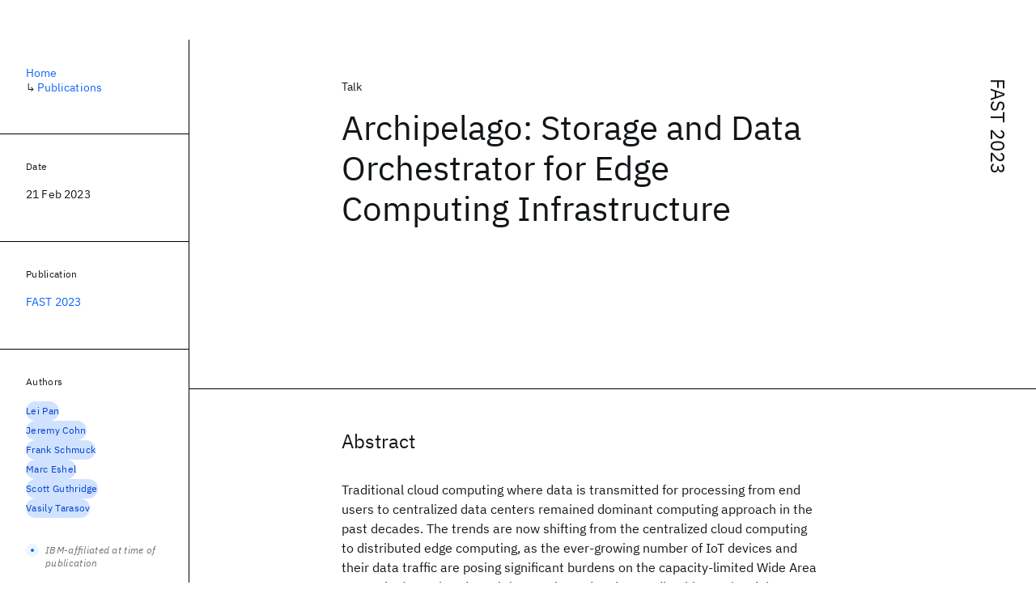

--- FILE ---
content_type: text/html; charset=utf-8
request_url: https://research.ibm.com/publications/archipelago-storage-and-data-orchestrator-for-edge-computing-infrastructure
body_size: 10032
content:
<!DOCTYPE html><html lang="en-US"><head><meta charSet="utf-8" data-next-head=""/><meta name="citation_title" content="Archipelago: Storage and Data Orchestrator for Edge Computing Infrastructure" data-next-head=""/><meta name="citation_author" content="Lei Pan" data-next-head=""/><meta name="citation_author" content="Jeremy Cohn" data-next-head=""/><meta name="citation_author" content="Frank Schmuck" data-next-head=""/><meta name="citation_author" content="Marc Eshel" data-next-head=""/><meta name="citation_author" content="Scott Guthridge" data-next-head=""/><meta name="citation_author" content="Vasily Tarasov" data-next-head=""/><meta name="citation_publication_date" content="2023/02/21" data-next-head=""/><meta name="citation_conference_title" content="USENIX Conference on File and Storage Technologies" data-next-head=""/><meta name="citation_conference_abbrev" content="FAST" data-next-head=""/><meta name="citation_keywords" content="Hybrid Cloud Infrastructure; Edge Computing" data-next-head=""/><title data-next-head="">Archipelago: Storage and Data Orchestrator for Edge Computing Infrastructure for FAST 2023 - IBM Research</title><meta name="description" content="Archipelago: Storage and Data Orchestrator for Edge Computing Infrastructure for FAST 2023 by Lei Pan et al." data-next-head=""/><meta name="robots" content="index,follow" data-next-head=""/><meta name="viewport" content="width=device-width,initial-scale=1" data-next-head=""/><link rel="canonical" href="https://research.ibm.com/publications/archipelago-storage-and-data-orchestrator-for-edge-computing-infrastructure" data-next-head=""/><link rel="icon" href="//www.ibm.com/favicon.ico" data-next-head=""/><link rel="alternate" type="application/rss+xml" href="/rss" data-next-head=""/><meta name="dcterms.date" content="2021-02-09" data-next-head=""/><meta name="dcterms.rights" content="© Copyright IBM Corp. 2021" data-next-head=""/><meta name="geo.country" content="US" data-next-head=""/><meta name="google-site-verification" content="O1nsbg1J1iAeYJK6HneffI0_RiLebmSPxfs5ESYNnwI" data-next-head=""/><meta property="og:title" content="Archipelago: Storage and Data Orchestrator for Edge Computing Infrastructure for FAST 2023" data-next-head=""/><meta property="og:type" content="article" data-next-head=""/><meta property="og:url" content="https://research.ibm.com/publications/archipelago-storage-and-data-orchestrator-for-edge-computing-infrastructure" data-next-head=""/><meta property="og:site_name" content="IBM Research" data-next-head=""/><meta property="og:locale" content="en_US" data-next-head=""/><meta property="og:description" content="Archipelago: Storage and Data Orchestrator for Edge Computing Infrastructure for FAST 2023 by Lei Pan et al." data-next-head=""/><meta name="twitter:card" content="summary" data-next-head=""/><meta name="twitter:creator" content="@IBMResearch" data-next-head=""/><meta name="twitter:site" content="@IBMResearch" data-next-head=""/><meta name="twitter:title" content="Archipelago: Storage and Data Orchestrator for Edge Computing Infrastructure for FAST 2023" data-next-head=""/><meta name="twitter:description" content="Archipelago: Storage and Data Orchestrator for Edge Computing Infrastructure for FAST 2023 by Lei Pan et al." data-next-head=""/><link rel="preload" href="/_next/static/css/83e82bb5068e3ec1.css" as="style"/><link rel="stylesheet" href="/_next/static/css/83e82bb5068e3ec1.css" data-n-g=""/><link rel="preload" href="/_next/static/css/e5da4ffe66e1bf12.css" as="style"/><link rel="stylesheet" href="/_next/static/css/e5da4ffe66e1bf12.css" data-n-p=""/><link rel="preload" href="/_next/static/css/fd825d18bd9b3af5.css" as="style"/><link rel="stylesheet" href="/_next/static/css/fd825d18bd9b3af5.css" data-n-p=""/><noscript data-n-css=""></noscript><script defer="" nomodule="" src="/_next/static/chunks/polyfills-42372ed130431b0a.js"></script><script src="/_next/static/chunks/webpack-1c51ca2ccdd53bac.js" defer=""></script><script src="/_next/static/chunks/framework-2f3de63929c73f88.js" defer=""></script><script src="/_next/static/chunks/main-4619739afe9c9888.js" defer=""></script><script src="/_next/static/chunks/pages/_app-2e0915f9852400ba.js" defer=""></script><script src="/_next/static/chunks/07c2d338-59950c787157217b.js" defer=""></script><script src="/_next/static/chunks/2bd9703c-ddd57495365e9733.js" defer=""></script><script src="/_next/static/chunks/4653-2783c9aefa713848.js" defer=""></script><script src="/_next/static/chunks/8230-146887a2be142eea.js" defer=""></script><script src="/_next/static/chunks/1815-e22b3750d3308bf1.js" defer=""></script><script src="/_next/static/chunks/5376-0038d99c3458ca9b.js" defer=""></script><script src="/_next/static/chunks/7028-6b0bd0c950799339.js" defer=""></script><script src="/_next/static/chunks/8827-02e4b183afd13590.js" defer=""></script><script src="/_next/static/chunks/5868-a75a0d8eec4e6698.js" defer=""></script><script src="/_next/static/chunks/4749-fbf21db1db515e74.js" defer=""></script><script src="/_next/static/chunks/4633-2c0a451973a2a2a3.js" defer=""></script><script src="/_next/static/chunks/1566-dbc2c6e989e067f3.js" defer=""></script><script src="/_next/static/chunks/5626-acdf059de1b60478.js" defer=""></script><script src="/_next/static/chunks/6326-0ca25a6cc6bd100a.js" defer=""></script><script src="/_next/static/chunks/8154-f99aaecb0398d57c.js" defer=""></script><script src="/_next/static/chunks/7280-035d9c5b832dcac7.js" defer=""></script><script src="/_next/static/chunks/3268-ee475b2828a60f89.js" defer=""></script><script src="/_next/static/chunks/7854-7b582b021b44676a.js" defer=""></script><script src="/_next/static/chunks/9789-42fddd6a240dee8b.js" defer=""></script><script src="/_next/static/chunks/7362-746b2a256bbdf20d.js" defer=""></script><script src="/_next/static/chunks/3339-fa57320dedfc8993.js" defer=""></script><script src="/_next/static/chunks/2347-393e3ac05f76ab50.js" defer=""></script><script src="/_next/static/chunks/9158-32380122231af366.js" defer=""></script><script src="/_next/static/chunks/5979-4f1e9beee974c942.js" defer=""></script><script src="/_next/static/chunks/pages/publications/%5Bpid%5D-ea18105fb3bfbbad.js" defer=""></script><script src="/_next/static/OYhjTG8zdxOeB2_cJtwSS/_buildManifest.js" defer=""></script><script src="/_next/static/OYhjTG8zdxOeB2_cJtwSS/_ssgManifest.js" defer=""></script></head><body><script>0</script><div id="__next"><main class="iBiIZ" data-testid="publication-detail" id="main-content"><div class="Fg24T Y5TZe RPesI ZRGUc"><div class="_8scO4 XcAHk _2OuX" style="--row:1"><header class="QVtfo"><div class="_9vDCG PbYGc"><a class="HEKNI" href="/publications?source-instance=4937">FAST 2023</a></div><div class="U2An_">Talk</div><div class="_5OrbB"><time dateTime="2023-02-21T00:00:00.000Z">21 Feb 2023</time></div><h1 class="X_d3X">Archipelago: Storage and Data Orchestrator for Edge Computing Infrastructure</h1></header><section class="k_Ubs VQCQJ"><div class="_3U9NF"><h2 class="FnYe8" id="abstract">Abstract</h2><div class="PshSr"><p class="fX91I _8GzjU dLkDg">Traditional cloud computing where data is transmitted for processing from end users to centralized data centers remained dominant computing approach in the past decades. The trends are now shifting from the centralized cloud computing to distributed edge computing, as the ever-growing number of IoT devices and their data traffic are posing significant burdens on the capacity-limited Wide Area Networks (WANs) and result into prolonged and unpredictable service delays. Edge computing clusters can relay data received from IoT devices to the core data center and become bridges between them. However, in many cases, it is not feasible to transfer every piece of data from the edge cluster to the core. Instead, it is highly desirable to (1)~allow data replication among certain but not all edge nodes, (2)~enable directional data movement within a given subset, and (3)~support data replication and movement from different storage systems. Last but not least, data synchronization and replication should be predictable regardless of network conditions. In this work, we discuss problems emerging during this paradigm shift and
propose Archipelago framework to manage cross-edge data movement.</p></div></div></section><section class="eRsn_"><div class="vq9mI"><h2 class="WAHVg" id="related-publications">Related</h2><div class="Ffpjl"><article class="Xv3EI" data-testid="publication-card"><div class="K0zPj"><div class="JgF8C"><svg focusable="false" preserveAspectRatio="xMidYMid meet" fill="currentColor" aria-hidden="true" width="24" height="24" viewBox="0 0 32 32" class="IP4TE" xmlns="http://www.w3.org/2000/svg"><path d="M25.7,9.3l-7-7C18.5,2.1,18.3,2,18,2H8C6.9,2,6,2.9,6,4v24c0,1.1,0.9,2,2,2h16c1.1,0,2-0.9,2-2V10C26,9.7,25.9,9.5,25.7,9.3 z M18,4.4l5.6,5.6H18V4.4z M24,28H8V4h8v6c0,1.1,0.9,2,2,2h6V28z"></path><path d="M10 22H22V24H10zM10 16H22V18H10z"></path></svg><div class="CaNu_"><svg focusable="false" preserveAspectRatio="xMidYMid meet" fill="currentColor" width="24" height="24" viewBox="0 0 32 32" aria-hidden="true" class="koOzz" xmlns="http://www.w3.org/2000/svg"><path d="M17 22L17 14 13 14 13 16 15 16 15 22 12 22 12 24 20 24 20 22 17 22zM16 8a1.5 1.5 0 101.5 1.5A1.5 1.5 0 0016 8z"></path><path d="M16,30A14,14,0,1,1,30,16,14,14,0,0,1,16,30ZM16,4A12,12,0,1,0,28,16,12,12,0,0,0,16,4Z"></path></svg></div></div><div class="_8ijei"><div class="jEk8r">Paper</div><h3 class="aqswh"><a href="/publications/relations-between-entity-sizes-and-error-correction-coding-codewords-and-effective-data-loss">Relations Between Entity Sizes and Error-Correction Coding Codewords and Effective Data Loss<svg focusable="false" preserveAspectRatio="xMidYMid meet" fill="currentColor" aria-hidden="true" width="24" height="24" viewBox="0 0 24 24" class="WPkqJ" xmlns="http://www.w3.org/2000/svg"><path d="M14 4L12.9 5.1 18.9 11.2 2 11.2 2 12.8 18.9 12.8 12.9 18.9 14 20 22 12z"></path></svg></a></h3></div></div><div class="xx0Uq"><p>Ilias Iliadis</p><p class="_8bEye">International Journal On Advances In Networks And Services</p></div></article><article class="Xv3EI" data-testid="publication-card"><div class="K0zPj"><div class="JgF8C"><svg focusable="false" preserveAspectRatio="xMidYMid meet" fill="currentColor" aria-hidden="true" width="24" height="24" viewBox="0 0 32 32" class="IP4TE" xmlns="http://www.w3.org/2000/svg"><path d="M25.7,9.3l-7-7C18.5,2.1,18.3,2,18,2H8C6.9,2,6,2.9,6,4v24c0,1.1,0.9,2,2,2h16c1.1,0,2-0.9,2-2V10C26,9.7,25.9,9.5,25.7,9.3 z M18,4.4l5.6,5.6H18V4.4z M24,28H8V4h8v6c0,1.1,0.9,2,2,2h6V28z"></path><path d="M10 22H22V24H10zM10 16H22V18H10z"></path></svg><div class="CaNu_"><svg focusable="false" preserveAspectRatio="xMidYMid meet" fill="currentColor" width="24" height="24" viewBox="0 0 32 32" aria-hidden="true" class="koOzz" xmlns="http://www.w3.org/2000/svg"><path d="M17 22L17 14 13 14 13 16 15 16 15 22 12 22 12 24 20 24 20 22 17 22zM16 8a1.5 1.5 0 101.5 1.5A1.5 1.5 0 0016 8z"></path><path d="M16,30A14,14,0,1,1,30,16,14,14,0,0,1,16,30ZM16,4A12,12,0,1,0,28,16,12,12,0,0,0,16,4Z"></path></svg></div></div><div class="_8ijei"><div class="jEk8r">Talk</div><h3 class="aqswh"><a href="/publications/taming-the-wild-west-of-research-computing-how-policies-saved-us-a-thousand-headaches--1">Taming the Wild West of Research Computing: How Policies Saved Us a Thousand Headaches<svg focusable="false" preserveAspectRatio="xMidYMid meet" fill="currentColor" aria-hidden="true" width="24" height="24" viewBox="0 0 24 24" class="WPkqJ" xmlns="http://www.w3.org/2000/svg"><path d="M14 4L12.9 5.1 18.9 11.2 2 11.2 2 12.8 18.9 12.8 12.9 18.9 14 20 22 12z"></path></svg></a></h3></div></div><div class="xx0Uq"><p>Alessandro Pomponio</p><p class="_8bEye">Kubecon + CloudNativeCon NA 2025</p></div></article><article class="Xv3EI" data-testid="publication-card"><div class="K0zPj"><div class="JgF8C"><svg focusable="false" preserveAspectRatio="xMidYMid meet" fill="currentColor" aria-hidden="true" width="24" height="24" viewBox="0 0 32 32" class="IP4TE" xmlns="http://www.w3.org/2000/svg"><path d="M25.7,9.3l-7-7C18.5,2.1,18.3,2,18,2H8C6.9,2,6,2.9,6,4v24c0,1.1,0.9,2,2,2h16c1.1,0,2-0.9,2-2V10C26,9.7,25.9,9.5,25.7,9.3 z M18,4.4l5.6,5.6H18V4.4z M24,28H8V4h8v6c0,1.1,0.9,2,2,2h6V28z"></path><path d="M10 22H22V24H10zM10 16H22V18H10z"></path></svg><div class="CaNu_"><svg focusable="false" preserveAspectRatio="xMidYMid meet" fill="currentColor" width="24" height="24" viewBox="0 0 32 32" aria-hidden="true" class="koOzz" xmlns="http://www.w3.org/2000/svg"><path d="M17 22L17 14 13 14 13 16 15 16 15 22 12 22 12 24 20 24 20 22 17 22zM16 8a1.5 1.5 0 101.5 1.5A1.5 1.5 0 0016 8z"></path><path d="M16,30A14,14,0,1,1,30,16,14,14,0,0,1,16,30ZM16,4A12,12,0,1,0,28,16,12,12,0,0,0,16,4Z"></path></svg></div></div><div class="_8ijei"><div class="jEk8r">Conference paper</div><h3 class="aqswh"><a href="/publications/ompsscloudfpga-an-fpga-task-based-programming-model-with-message-passing">OmpSs@cloudFPGA: An FPGA Task-Based Programming Model with Message Passing<svg focusable="false" preserveAspectRatio="xMidYMid meet" fill="currentColor" aria-hidden="true" width="24" height="24" viewBox="0 0 24 24" class="WPkqJ" xmlns="http://www.w3.org/2000/svg"><path d="M14 4L12.9 5.1 18.9 11.2 2 11.2 2 12.8 18.9 12.8 12.9 18.9 14 20 22 12z"></path></svg></a></h3></div></div><div class="xx0Uq"><p>Juan Miguel De Haro, Rubén Cano, et al.</p><p class="_8bEye">IPDPS 2022</p></div></article><article class="Xv3EI" data-testid="publication-card"><div class="K0zPj"><div class="JgF8C"><svg focusable="false" preserveAspectRatio="xMidYMid meet" fill="currentColor" aria-hidden="true" width="24" height="24" viewBox="0 0 32 32" class="IP4TE" xmlns="http://www.w3.org/2000/svg"><path d="M25.7,9.3l-7-7C18.5,2.1,18.3,2,18,2H8C6.9,2,6,2.9,6,4v24c0,1.1,0.9,2,2,2h16c1.1,0,2-0.9,2-2V10C26,9.7,25.9,9.5,25.7,9.3 z M18,4.4l5.6,5.6H18V4.4z M24,28H8V4h8v6c0,1.1,0.9,2,2,2h6V28z"></path><path d="M10 22H22V24H10zM10 16H22V18H10z"></path></svg><div class="CaNu_"><svg focusable="false" preserveAspectRatio="xMidYMid meet" fill="currentColor" width="24" height="24" viewBox="0 0 32 32" aria-hidden="true" class="koOzz" xmlns="http://www.w3.org/2000/svg"><path d="M17 22L17 14 13 14 13 16 15 16 15 22 12 22 12 24 20 24 20 22 17 22zM16 8a1.5 1.5 0 101.5 1.5A1.5 1.5 0 0016 8z"></path><path d="M16,30A14,14,0,1,1,30,16,14,14,0,0,1,16,30ZM16,4A12,12,0,1,0,28,16,12,12,0,0,0,16,4Z"></path></svg></div></div><div class="_8ijei"><div class="jEk8r">Workshop paper</div><h3 class="aqswh"><a href="/publications/warden-warranting-robustness-against-deception-in-next-generation-systems">WARDEN: Warranting Robustness Against Deception in Next-Generation Systems<svg focusable="false" preserveAspectRatio="xMidYMid meet" fill="currentColor" aria-hidden="true" width="24" height="24" viewBox="0 0 24 24" class="WPkqJ" xmlns="http://www.w3.org/2000/svg"><path d="M14 4L12.9 5.1 18.9 11.2 2 11.2 2 12.8 18.9 12.8 12.9 18.9 14 20 22 12z"></path></svg></a></h3></div></div><div class="xx0Uq"><p>Hazar Yueksel, Ramon Bertran, et al.</p><p class="_8bEye">MLSys 2020</p></div></article></div><div class="XgS2P"><a class="obIJW _8QzOq jaHwz u_oQQ cds--btn cds--btn--secondary" type="button" href="/publications">View all publications<svg focusable="false" preserveAspectRatio="xMidYMid meet" fill="currentColor" aria-hidden="true" width="16" height="16" viewBox="0 0 16 16" class="cds--btn__icon" xmlns="http://www.w3.org/2000/svg"><path d="M9.3 3.7L13.1 7.5 1 7.5 1 8.5 13.1 8.5 9.3 12.3 10 13 15 8 10 3z"></path></svg></a></div></div></section></div><aside class="_8scO4 ioEqj" style="--row:1"><section class="hgUy9 GBlsk"><nav aria-label="breadcrumbs" class="GPgOh"><ol><li><a class="cds--link" href="/">Home</a></li><li><span class="Z6j5t" aria-hidden="true">↳<!-- --> </span><a class="cds--link" href="/publications">Publications</a></li></ol></nav></section><section class="hgUy9 v7pWz GBlsk"><h2 class="zRRkv">Date</h2><div class="SOETe"><time dateTime="2023-02-21T00:00:00.000Z">21 Feb 2023</time></div></section><section class="hgUy9 v7pWz GBlsk"><h2 class="_9qw8c">Publication</h2><div class="j0ckp"><a class="cds--link pIMym" href="/publications?source-instance=4937">FAST 2023</a></div></section><div class="glY7_ FOpJO sU9EM"><section class="hgUy9 v7pWz _102e9"><h2 class="eG9du" id="authors">Authors</h2><ul class="erAjw XsMPR VPCjD e90yg NZx5r RIahc"><li class="tAqXo SltpH rQp5_ XB7Ya uC739"><a class="cds--tag cds--tag--operational qvDkO JPTsZ cds--tag--blue" id="tag-id-:R1ip96:" data-testid="operational-tag" href="/publications?author=55173"><span title="" class="" dir="auto"><span title="Lei Pan" class="cds--tag__label" dir="auto">Lei Pan</span></span></a></li><li class="tAqXo SltpH rQp5_ XB7Ya uC739"><a class="cds--tag cds--tag--operational qvDkO JPTsZ cds--tag--blue" id="tag-id-:R2ip96:" data-testid="operational-tag" href="/publications?author=55174"><span title="" class="" dir="auto"><span title="Jeremy Cohn" class="cds--tag__label" dir="auto">Jeremy Cohn</span></span></a></li><li class="tAqXo SltpH rQp5_ XB7Ya uC739"><a class="cds--tag cds--tag--operational qvDkO JPTsZ cds--tag--blue" id="tag-id-:R3ip96:" data-testid="operational-tag" href="/publications?author=55175"><span title="" class="" dir="auto"><span title="Frank Schmuck" class="cds--tag__label" dir="auto">Frank Schmuck</span></span></a></li><li class="tAqXo SltpH rQp5_ XB7Ya uC739"><a class="cds--tag cds--tag--operational qvDkO JPTsZ cds--tag--blue" id="tag-id-:R4ip96:" data-testid="operational-tag" href="/publications?author=55176"><span title="" class="" dir="auto"><span title="Marc Eshel" class="cds--tag__label" dir="auto">Marc Eshel</span></span></a></li><li class="tAqXo SltpH rQp5_ XB7Ya uC739"><a class="cds--tag cds--tag--operational qvDkO JPTsZ cds--tag--blue" id="tag-id-:R5ip96:" data-testid="operational-tag" href="/publications?author=55074"><span title="" class="" dir="auto"><span title="Scott Guthridge" class="cds--tag__label" dir="auto">Scott Guthridge</span></span></a></li><li class="tAqXo SltpH rQp5_ XB7Ya uC739"><a class="cds--tag cds--tag--operational qvDkO JPTsZ cds--tag--blue" id="tag-id-:R6ip96:" data-testid="operational-tag" href="/people/vasily-tarasov"><span title="" class="" dir="auto"><span title="Vasily Tarasov" class="cds--tag__label" dir="auto">Vasily Tarasov</span></span></a></li></ul><div class="TC9_u"><div class="nUu9L" role="presentation"><svg class="_7rKuO" width="16" height="16" viewBox="0 0 16 16" fill="none" role="presentation"><circle class="ql6Kf" cx="8" cy="8" r="8"></circle><circle class="LIZJx" cx="8" cy="8" r="2"></circle></svg><span class="exJrc">IBM-affiliated at time of publication</span></div></div></section><section class="hgUy9 v7pWz _102e9"><h2 class="eG9du" id="topics">Topics</h2><ul class="erAjw XsMPR VPCjD e90yg NZx5r RIahc"><li class="tAqXo SltpH rQp5_ XB7Ya uC739"><a class="cds--tag cds--tag--operational qvDkO JPTsZ cds--tag--green-10" id="tag-id-:R1kp96:" data-testid="operational-tag" href="/topics/hybrid-cloud-infrastructure"><span title="" class="" dir="auto"><span title="Hybrid Cloud Infrastructure" class="cds--tag__label" dir="auto">Hybrid Cloud Infrastructure</span></span></a></li><li class="tAqXo SltpH rQp5_ XB7Ya uC739"><a class="cds--tag cds--tag--operational qvDkO JPTsZ cds--tag--green-10" id="tag-id-:R2kp96:" data-testid="operational-tag" href="/hybrid-cloud"><span title="" class="" dir="auto"><span title="Edge Computing" class="cds--tag__label" dir="auto">Edge Computing</span></span></a></li></ul></section></div><div class="hlLYT FOpJO sU9EM"><section class="hgUy9 v7pWz _102e9"><h2 class="MJSvg" id="share">Share</h2><ul class="k7Uwc"><li><button class="mYkEM _8QzOq trQob cds--btn cds--btn--sm cds--layout--size-sm cds--btn--ghost cds--btn--icon-only" type="button"><svg focusable="false" preserveAspectRatio="xMidYMid meet" fill="currentColor" width="32" height="32" viewBox="0 0 32 32" aria-hidden="true" xmlns="http://www.w3.org/2000/svg"><path d="M26.67,4H5.33A1.34,1.34,0,0,0,4,5.33V26.67A1.34,1.34,0,0,0,5.33,28H16.82V18.72H13.7V15.09h3.12V12.42c0-3.1,1.89-4.79,4.67-4.79.93,0,1.86,0,2.79.14V11H22.37c-1.51,0-1.8.72-1.8,1.77v2.31h3.6l-.47,3.63H20.57V28h6.1A1.34,1.34,0,0,0,28,26.67V5.33A1.34,1.34,0,0,0,26.67,4Z"></path></svg></button></li><li><button class="mYkEM _8QzOq trQob cds--btn cds--btn--sm cds--layout--size-sm cds--btn--ghost cds--btn--icon-only" type="button"><svg focusable="false" preserveAspectRatio="xMidYMid meet" fill="currentColor" width="32" height="32" viewBox="0 0 32 32" aria-hidden="true" xmlns="http://www.w3.org/2000/svg"><path d="m18.2342,14.1624l8.7424-10.1624h-2.0717l-7.591,8.8238-6.0629-8.8238h-6.9929l9.1684,13.3432-9.1684,10.6568h2.0718l8.0163-9.3183,6.4029,9.3183h6.9929l-9.5083-13.8376h.0005Zm-2.8376,3.2984l-.9289-1.3287L7.0763,5.5596h3.1822l5.9649,8.5323.9289,1.3287,7.7536,11.0907h-3.1822l-6.3272-9.05v-.0005Z"></path></svg></button></li><li><button class="mYkEM _8QzOq trQob cds--btn cds--btn--sm cds--layout--size-sm cds--btn--ghost cds--btn--icon-only" type="button"><svg focusable="false" preserveAspectRatio="xMidYMid meet" fill="currentColor" width="32" height="32" viewBox="0 0 32 32" aria-hidden="true" xmlns="http://www.w3.org/2000/svg"><path d="M26.2,4H5.8C4.8,4,4,4.8,4,5.7v20.5c0,0.9,0.8,1.7,1.8,1.7h20.4c1,0,1.8-0.8,1.8-1.7V5.7C28,4.8,27.2,4,26.2,4z M11.1,24.4 H7.6V13h3.5V24.4z M9.4,11.4c-1.1,0-2.1-0.9-2.1-2.1c0-1.2,0.9-2.1,2.1-2.1c1.1,0,2.1,0.9,2.1,2.1S10.5,11.4,9.4,11.4z M24.5,24.3 H21v-5.6c0-1.3,0-3.1-1.9-3.1c-1.9,0-2.1,1.5-2.1,2.9v5.7h-3.5V13h3.3v1.5h0.1c0.5-0.9,1.7-1.9,3.4-1.9c3.6,0,4.3,2.4,4.3,5.5V24.3z"></path></svg></button></li></ul></section></div></aside></div></main></div><script id="__NEXT_DATA__" type="application/json">{"props":{"pageProps":{"envProps":{"cosUrl":"https://research-website-prod-cms-uploads.s3.us.cloud-object-storage.appdomain.cloud/","publicEnv":"production","publicUrl":"https://research.ibm.com/"},"initialApolloState":{"Author:55173":{"__typename":"Author","ibmer":null,"id":"55173"},"Author:55174":{"__typename":"Author","ibmer":null,"id":"55174"},"Author:55175":{"__typename":"Author","ibmer":null,"id":"55175"},"Author:55176":{"__typename":"Author","ibmer":null,"id":"55176"},"Author:55074":{"__typename":"Author","ibmer":null,"id":"55074"},"Author:55073":{"__typename":"Author","ibmer":{"__typename":"Ibmer","slug":"vasily-tarasov"},"id":"55073"},"Publication:157415":{"__typename":"Publication","abstract":"Erasure-coding redundancy schemes are employed in storage systems to cope with device and component failures. Data durability is assessed by the Mean Time to Data Loss (MTTDL) and the Expected Annual Fraction of Entity Loss (EAFEL) reliability metrics. In  particular, the EAFEL metric assesses losses at an entity, say file, object, or block level. This metric is affected by the number of codewords that entities span. The distribution of this number is obtained analytically as a function of the size of the entities and the frequency of their occurrence. The deterministic and the random entity placement cases are investigated. It is established that for certain deterministic placements of variable-size entities, the distribution of the number of codewords that entities span also depends on the actual entity placement. To evaluate the durability of storage systems in the case of variable-size entities, we introduce the Expected Annual Fraction of Effective Data Loss (EAFEDL) reliability metric, which assesses the fraction of stored user data that is lost by the system annually at the entity level. The MTTDL, EAFEL, and EAFEDL metrics are assessed analytically for erasure-coding redundancy schemes and for the clustered, declustered, and symmetric data placement schemes. It is demonstrated that an increased variability of entity sizes results in improved EAFEL, but degraded EAFEDL. It is established that both reliability metrics are adversely affected by the size of the erasure-coding symbols.","authors":[{"__typename":"PublicationHasAuthorName","authorName":{"__typename":"AuthorName","firstName":"Ilias","firstNameInitials":null,"lastName":"Iliadis"}}],"id":"157415","linkCode":null,"publishedMeta":{"__typename":"PublishedMeta","source":"International Journal On Advances In Networks And Services"},"slug":"relations-between-entity-sizes-and-error-correction-coding-codewords-and-effective-data-loss","title":"Relations Between Entity Sizes and Error-Correction Coding Codewords and Effective Data Loss","type":{"__typename":"PublicationType","displayValue":"Paper"}},"Publication:159971":{"__typename":"Publication","abstract":"Administering large Kubernetes clusters can be a daunting task, especially when dealing with a number of non-expert users. Issues like resource contention - especially when dealing with GPUs -, large volumes of support requests, and required interventions even for simple tasks are extremely common.\n\nThis talk describes our experience in dealing with these problems in a research environment and explains how Kyverno, along with Argo CD and Kueue helped us to automate tasks and enforce automatically best practices to improve quality of life for both users and administrators.","authors":[{"__typename":"PublicationHasAuthorName","authorName":{"__typename":"AuthorName","firstName":"Alessandro","firstNameInitials":null,"lastName":"Pomponio"}}],"id":"159971","linkCode":null,"publishedMeta":{"__typename":"PublishedMeta","source":"Kubecon + CloudNativeCon NA 2025"},"slug":"taming-the-wild-west-of-research-computing-how-policies-saved-us-a-thousand-headaches--1","title":"Taming the Wild West of Research Computing: How Policies Saved Us a Thousand Headaches","type":{"__typename":"PublicationType","displayValue":"Talk"}},"Publication:22052":{"__typename":"Publication","abstract":"Nowadays, a new parallel paradigm for energy-efficient heterogeneous hardware infrastructures is required to achieve better performance at a reasonable cost on high-performance computing applications. Under this new paradigm, some application parts are offloaded to specialized accelerators that run faster or are more energy-efficient than CPUs. Field-Programmable Gate Arrays (FPGA) are one of those types of accelerators that are becoming widely available in data centers. This paper proposes OmpSs@cloudFPGA, which includes novel extensions to parallel task-based programming models that enable easy and efficient programming of heterogeneous clusters with FPGAs. The programmer only needs to annotate, with OpenMP-like pragmas, the tasks of the application that should be accelerated in the cluster of FPGAs. Next, the proposed programming model framework automatically extracts parts annotated with High-Level Synthesis (HLS) pragmas and synthesizes them into hardware accelerator cores for FPGAs. Additionally, our extensions include and support two novel features: 1) FPGA-to-FPGA direct communication using a Message Passing Interface (MPI) similar Application Programming Interface (API) with one-to-one and collective communications to alleviate host communication channel bottleneck, and 2) creating and spawning work from inside the FPGAs to their own accelerator cores based on an MPI rank-like identification. These features break the classical host-accelerator model, where the host (typically the CPU) generates all the work and distributes it to each accelerator. We also present an evaluation of OmpSs@cloudFPGA for different parallel strategies of the N-Body application on the IBM cloudFPGA research platform. Results show that for cluster sizes up to 56 FPGAs, the performance scales linearly. To the best of our knowledge, this is the best performance obtained for N-body over FPGA platforms, reaching 344 Gpairs/s with 56 FPGAs. Finally, we compare the performance and power consumption of the proposed approach with the ones obtained by a classical execution on the MareNostrum 4 supercomputer, demonstrating that our FPGA approach reduces power consumption by an order of magnitude.","authors":[{"__typename":"PublicationHasAuthorName","authorName":{"__typename":"AuthorName","firstName":"Juan Miguel","firstNameInitials":null,"lastName":"De Haro"}},{"__typename":"PublicationHasAuthorName","authorName":{"__typename":"AuthorName","firstName":"Rubén","firstNameInitials":null,"lastName":"Cano"}},{"__typename":"PublicationHasAuthorName","authorName":{"__typename":"AuthorName","firstName":"Carlos","firstNameInitials":null,"lastName":"ÁLvarez"}},{"__typename":"PublicationHasAuthorName","authorName":{"__typename":"AuthorName","firstName":"Daniel","firstNameInitials":null,"lastName":"Jiménez-gonzález"}},{"__typename":"PublicationHasAuthorName","authorName":{"__typename":"AuthorName","firstName":"Xavier","firstNameInitials":null,"lastName":"Martorell"}},{"__typename":"PublicationHasAuthorName","authorName":{"__typename":"AuthorName","firstName":"Eduard","firstNameInitials":null,"lastName":"Ayguadé"}},{"__typename":"PublicationHasAuthorName","authorName":{"__typename":"AuthorName","firstName":"Jesús","firstNameInitials":null,"lastName":"Labarta"}},{"__typename":"PublicationHasAuthorName","authorName":{"__typename":"AuthorName","firstName":"Francois","firstNameInitials":null,"lastName":"Abel"}},{"__typename":"PublicationHasAuthorName","authorName":{"__typename":"AuthorName","firstName":"Burkhard","firstNameInitials":null,"lastName":"Ringlein"}},{"__typename":"PublicationHasAuthorName","authorName":{"__typename":"AuthorName","firstName":"Beat","firstNameInitials":null,"lastName":"Weiss"}}],"id":"22052","linkCode":null,"publishedMeta":{"__typename":"PublishedMeta","source":"IPDPS 2022"},"slug":"ompsscloudfpga-an-fpga-task-based-programming-model-with-message-passing","title":"OmpSs@cloudFPGA: An FPGA Task-Based Programming Model with Message Passing","type":{"__typename":"PublicationType","displayValue":"Conference paper"}},"Publication:1056":{"__typename":"Publication","abstract":"Power-management system design: The complexity of\neffective power-management system design, which involves\nengineering numerous components and hardware-software\ninterfaces across the computing stack, creates an attack\nspace for adversaries (Tang et al., 2018; Vega et al., 2017).\nThe components in today’s computing systems demonstrate\nhighly optimized power-efficient designs, which may, for\nexample, include heterogeneous architectures and per-core\nfrequency/voltage islands, and very fine-grained software\ncontrol of the frequency and voltage settings that are designed\nto be extremely sensitive to maximize performance.\nUnfortunately, the dynamic voltage frequency scaling interfaces\nto power-management hardware can be abused by\nmalicious actors to induce hardware/software faults, infer\nconfidential data, and rewrite these data.\n\nPower oversubscription in data centers: In addition\nto the complexity introduced by an effective powermanagement\nsystem design, power oversubscription has become\na trend in data centers in order to locate more servers\non the existing power infrastructure of a data center than it\ncan support when they all operate at the maximum possible\npower consumption at the same time (Xu et al., 2014). The\nreason why power oversubscription is possible is that the\npower consumption of the servers in a data center rarely\nreaches its maximum. Nevertheless, the possibility that the\npower consumption of these server peaks remains, which\nresults in a risk of power outages because maximum power\nconsumption produces the overloading of electrical circuits\nand then triggers the trip of circuit breakers. This can constitute\nan attack vector since malicious actors can induce\npower outages by making all servers within a rack reach\ntheir maximum power consumption simultaneously.\n\nPower contention: Furthermore, power needs to be\ntreated as a valuable shared resource for systems especially\nwith the emergence of power capping mechanisms and tech-\nniques. For example, executing a program with relatively\nhigh power consumption on power capped systems can\ncause “power contention” (Sasaki et al., 2016). Power contention\nforces the power management system to throttle the\nsystem and as a result degrades its performance. This can\nbe a serious concern from both performance and power perspectives;\nfor instance, a victim server with a reasonable\npower cap for typical applications can observe unexpected\nperformance degradation and wasted power consumption\nwhen such intentional power hogs are executed.\n\nAttack-pattern recognition by ML and ECCs: Malicious\nusers of a data center can reverse engineer\npower-management functions to exploit several powermanagement\ndesign issues. Despite hardware-enforced\nisolation, all three key security properties can be violated,\nnamely confidentiality, integrity, and availability. Designing\neffective defenses against malicious actors for a robust and\nsecure system thus requires engineering strong attacks. We\npropose an attack-pattern recognition system which is powered\nby machine learning (ML) and which consists of using\nerror-correcting codes (ECCs) in order to detect the malicious\nworkloads, thereby conferring robustness and security\nto power-management system design.","authors":[{"__typename":"PublicationHasAuthorName","authorName":{"__typename":"AuthorName","firstName":"Hazar","firstNameInitials":null,"lastName":"Yueksel"}},{"__typename":"PublicationHasAuthorName","authorName":{"__typename":"AuthorName","firstName":"Ramon","firstNameInitials":null,"lastName":"Bertran"}},{"__typename":"PublicationHasAuthorName","authorName":{"__typename":"AuthorName","firstName":"Alper","firstNameInitials":null,"lastName":"Buyuktosunoglu"}}],"id":"1056","linkCode":null,"publishedMeta":{"__typename":"PublishedMeta","source":"MLSys 2020"},"slug":"warden-warranting-robustness-against-deception-in-next-generation-systems","title":"WARDEN: Warranting Robustness Against Deception in Next-Generation Systems","type":{"__typename":"PublicationType","displayValue":"Workshop paper"}},"Source:426":{"__typename":"Source","id":"426","longName":"USENIX Conference on File and Storage Technologies","shortName":"FAST","type":"CONFERENCE"},"SourceInstance:4937":{"__typename":"SourceInstance","id":"4937"},"Tag:49":{"__typename":"Tag","id":"49","name":"Hybrid Cloud Infrastructure","topic":{"__typename":"Team","slug":"hybrid-cloud-infrastructure"}},"Tag:168":{"__typename":"Tag","id":"168","name":"Edge Computing","topic":{"__typename":"FocusArea","slug":"hybrid-cloud"}},"ROOT_QUERY":{"__typename":"Query","publicationBySlug({\"slug\":\"archipelago-storage-and-data-orchestrator-for-edge-computing-infrastructure\"})":{"__typename":"Publication","link":null,"linkBlog":null,"linkCaseStudy":null,"linkCode":null,"linkDataset":null,"linkDemo":null,"linkPdf":null,"linkPoster":null,"linkSlides":null,"linkVideo":null,"linkWebsite":null,"abstract":"Traditional cloud computing where data is transmitted for processing from end users to centralized data centers remained dominant computing approach in the past decades. The trends are now shifting from the centralized cloud computing to distributed edge computing, as the ever-growing number of IoT devices and their data traffic are posing significant burdens on the capacity-limited Wide Area Networks (WANs) and result into prolonged and unpredictable service delays. Edge computing clusters can relay data received from IoT devices to the core data center and become bridges between them. However, in many cases, it is not feasible to transfer every piece of data from the edge cluster to the core. Instead, it is highly desirable to (1)~allow data replication among certain but not all edge nodes, (2)~enable directional data movement within a given subset, and (3)~support data replication and movement from different storage systems. Last but not least, data synchronization and replication should be predictable regardless of network conditions. In this work, we discuss problems emerging during this paradigm shift and\npropose Archipelago framework to manage cross-edge data movement.","authors":[{"__typename":"PublicationHasAuthorName","affiliations":[{"__typename":"Affiliation","isIbm":true,"isSubsidiary":false}],"authorName":{"__typename":"AuthorName","firstName":"Lei","firstNameInitials":null,"lastName":"Pan","author":{"__ref":"Author:55173"}}},{"__typename":"PublicationHasAuthorName","affiliations":[{"__typename":"Affiliation","isIbm":true,"isSubsidiary":false}],"authorName":{"__typename":"AuthorName","firstName":"Jeremy","firstNameInitials":null,"lastName":"Cohn","author":{"__ref":"Author:55174"}}},{"__typename":"PublicationHasAuthorName","affiliations":[{"__typename":"Affiliation","isIbm":true,"isSubsidiary":false}],"authorName":{"__typename":"AuthorName","firstName":"Frank","firstNameInitials":null,"lastName":"Schmuck","author":{"__ref":"Author:55175"}}},{"__typename":"PublicationHasAuthorName","affiliations":[{"__typename":"Affiliation","isIbm":true,"isSubsidiary":false}],"authorName":{"__typename":"AuthorName","firstName":"Marc","firstNameInitials":null,"lastName":"Eshel","author":{"__ref":"Author:55176"}}},{"__typename":"PublicationHasAuthorName","affiliations":[{"__typename":"Affiliation","isIbm":true,"isSubsidiary":false}],"authorName":{"__typename":"AuthorName","firstName":"Scott","firstNameInitials":null,"lastName":"Guthridge","author":{"__ref":"Author:55074"}}},{"__typename":"PublicationHasAuthorName","affiliations":[{"__typename":"Affiliation","isIbm":true,"isSubsidiary":false}],"authorName":{"__typename":"AuthorName","firstName":"Vasily","firstNameInitials":null,"lastName":"Tarasov","author":{"__ref":"Author:55073"}}}],"bibtex":null,"doi":null,"isbn":null,"issn":null,"notes":{"__typename":"PublicationNotesQuery","result":null},"published":"2023-02-21","publishedMeta":{"__typename":"PublishedMeta","source":"FAST 2023"},"publisher":null,"related":[{"__ref":"Publication:157415"},{"__ref":"Publication:159971"},{"__ref":"Publication:22052"},{"__ref":"Publication:1056"}],"source":{"__ref":"Source:426"},"sourceInstance":{"__ref":"SourceInstance:4937"},"tags":[{"__ref":"Tag:49"},{"__ref":"Tag:168"}],"title":"Archipelago: Storage and Data Orchestrator for Edge Computing Infrastructure","type":{"__typename":"PublicationType","displayValue":"Talk"}}}},"messages":{"careers":{"title":"Careers"},"euProjects":{"title":"EU-Funded Projects"},"home":{"title":"Home"},"labs":{"locations":{"address":"Address","addressLink":"Get directions","ibmerContactBusiness":"Business development and relations","ibmerContactMedia":"Media relations","phone":"In-country","tableOfContentsTitle":"Location details","title":"Location"},"researchAreas":{"seeMore":"Learn more about {topic}"},"teams":{"seeMore":"View all team members"},"title":"Labs"},"memberships":{"features":{"title":"Features"}},"projects":{"stripes":{"seeMore":"View more projects"},"title":"Projects"},"publications":{"title":"Publications"},"resources":{"blogPosts":{"source":"IBM Research Blog"},"types":{"blogPost":"Blog Post","interview":"Interview","news":"News","paper":"Paper","podcast":"Podcast","presentation":"Presentation","useCase":"Use case"}},"tablesOfContents":{"overview":"Overview"}}},"__N_SSP":true},"page":"/publications/[pid]","query":{"pid":"archipelago-storage-and-data-orchestrator-for-edge-computing-infrastructure"},"buildId":"OYhjTG8zdxOeB2_cJtwSS","isFallback":false,"isExperimentalCompile":false,"gssp":true,"locale":"us-en","locales":["us-en","jp-ja"],"defaultLocale":"us-en","scriptLoader":[]}</script></body></html>